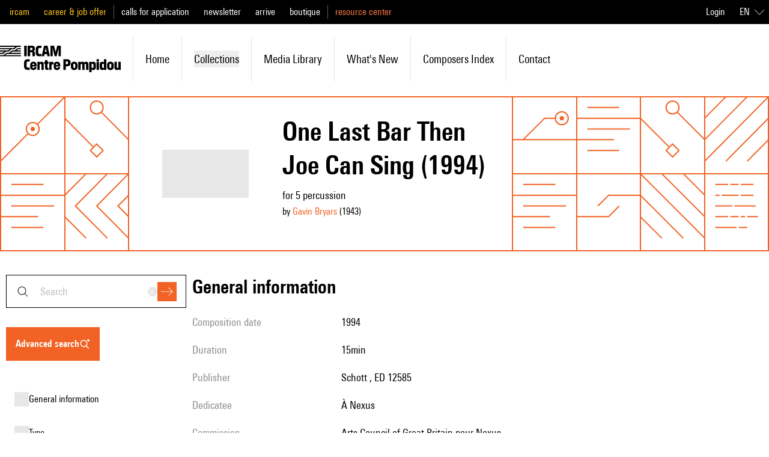

--- FILE ---
content_type: text/javascript; charset=utf-8
request_url: https://brahms.ircam.fr/_nuxt/Bjbwvnd3.js
body_size: 269
content:
import{b2 as a}from"#entry";function r(){const s=a();return{goToResource:e=>{switch(e.type?.toLowerCase()){case"collection":return s(`/collection/${e.slug}/`);case"article":return e.slug;case"partition":case"program":case"monographie":case"cd":case"n-periodique":case"thesis":case"livre":case"congres":case"film":case"catalog":case"cd-rom":case"documentary":case"periodique":case"press":case"vinyl":case"flora-article":case"enrgmt-sonore-cd-audio":case"book":return s(`/flora/${e.slug}/`);case"author":return s(`/author/${e.slug}/articles`);case"biography":return s(`/composer/${e.slug.replace("biography-","")}/biography`);case"composer":return e.page==="advanced_search"?s(`/composer/${e.slug}/biography`):s(`/search_result?search=${e.title}`);case"composer-audio":return s(`/composer/${e.slug}/audios`);case"composer-video":return s(`/composer/${e.slug}/videos`);case"workcourse":return s(`/composer/${e.slug.replace("workcourse-","")}/workcourse`);case"worklist":return`/composer/${e.slug}/worksByDate`;case"analysis":return s(`/analysis/${e.slug}/`);case"video":case"audio":return s(`/media/${e.slug}/`);case"event":return s(`/event/${e.slug}/`);case"work":return s(`/work/${e.slug}/`);case"sidney":return s(`/sidney/${e.slug}/`)}}}}export{r as u};
